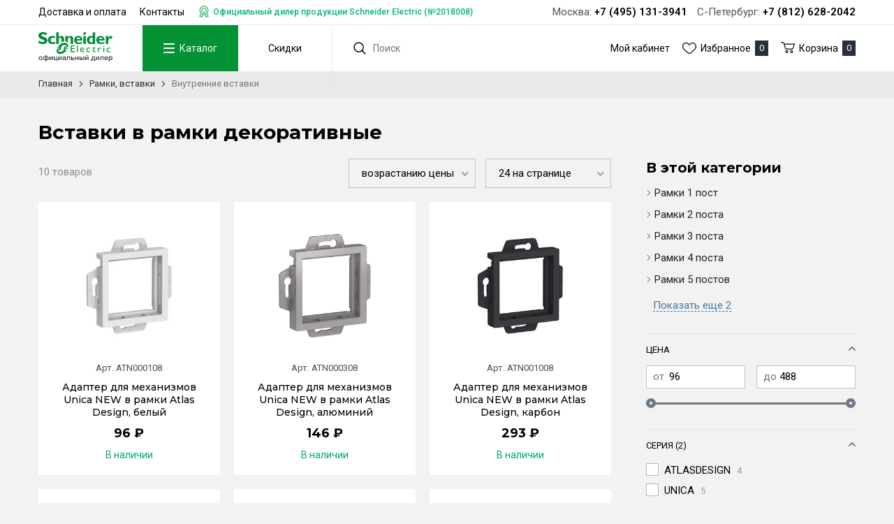

--- FILE ---
content_type: text/html; charset=UTF-8
request_url: https://schneider-russia.ru/ramki/vnutrennie-vstavki
body_size: 10450
content:
<!DOCTYPE html>
<html lang="ru">
<head>
    <meta charset="UTF-8">
    <title>Купить вставки в рамки декоративные Schneider (Шнайдер) в Санкт-Петербурге | Schneider электрика</title>
    <meta name="description" content="Большой ассортимент внутренних вставок «Schneider» по ценам от производителя с доставкой по СПб и всей России">
    <meta name="keywords" content="Внутренние вставки">
    <meta http-equiv="X-UA-Compatible" content="IE=edge">
    <meta name="viewport" content="width=device-width, initial-scale=1, minimum-scale=1, maximum-scale=1, user-scalable=0" />
    <base href="https://schneider-russia.ru/templates/businessimage/">
    <link href="https://fonts.googleapis.com/css?family=Montserrat:400,500,700" rel="stylesheet">
    <link href="https://fonts.googleapis.com/css?family=Roboto:400,600,700&amp;subset=cyrillic-ext" rel="stylesheet">
    <link rel="stylesheet" href="_css/reset.css">
    <link rel="stylesheet" type="text/css" href="_css/fonts/fonts.css" media="all" />
    <link rel="stylesheet" type="text/css" href="_css/nice-select.css" media="all" />
    <link rel="stylesheet" href="_css/owl.carousel.min.css">
    <link rel="stylesheet" href="_css/owl.theme.default.css">
    <link rel="stylesheet" href="_css/market.css?1591275925">
    <link rel="stylesheet" href="_css/style1.css?">
    <link rel="stylesheet" href="_css/adaptive.css?1597069478">
        <link rel="stylesheet" href="_css/test.css?1621499619">

    <link rel="shortcut icon" href="_img/favicon-se.png" type="image/x-icon">
    <script src='https://www.google.com/recaptcha/api.js'></script>
        <meta name='yandex-verification' content='13bc49966cd0e5c6' /><script>var recapkey = "6LdQi10UAAAAAPpz9kcjv-B5uaiXWEElJqVpyLIc"</script><link href='https://schneider-russia.ru/ramki/vnutrennie-vstavki' rel='canonical'></head>

<body  >
    <div class="all-wrap">
        
        <header>
            		<div class="top-phone phone-tablet"><p class="wrap"><span class="city-item"><span class="city-title">Москва:</span> <span>+7 (495) 131-3941</span></span>			<span class="city-item"><span class="city-title">С-Петербург:</span> <span>+7 (812) 628-2042</span></span></p></div>
			<div class="header-top">
				<div class="wrap clearfix">
					<ul class="top-menu">
						
<li class="top-menu-item">
	<a href="https://schneider-russia.ru/dostavka-i-oplata">Доставка и оплата</a>
	</li>
<li class="top-menu-item">
	<a href="https://schneider-russia.ru/contacts">Контакты</a>
	</li>
						<li class="top-menu-item"><p class="label-dealer">Официальный дилер продукции Schneider Electric (№2018008)</p></li>
					</ul>

					<p class="top-phone phone-desktop"><span class="city-item"><span class="city-title">Москва:</span> <span>+7 (495) 131-3941</span></span>						<span class="city-item"><span class="city-title">С-Петербург:</span> <span>+7 (812) 628-2042</span></span></p>
					</div>
				</div>
				<div class="wrap header-wrap">
					<div class="header-left">
													<a href="/" class="logo"><img src="_img/logo2.svg" alt="Интернет-магазин розеток и выключателей «Schneider электрика»"></a>
						
						<nav class="main-menu" data-menu-new>

							<ul>
								<li class="main-menu-item" >
									<button class="btn-menu" type="button" data-toggle-catalog>
										<span class="btn-menu-box">
											<span class="btn-menu-inner"></span>
										</span>
										<span>Каталог</span>
									</button>
								</li>
								<li class="main-menu-item">
																			<a href="/market/offers">Скидки</a>
																	</li>
							</ul>
							<div class="m-menu-outer" data-catalog>
								<div class="wrap">
									<ul class="m-menu">
										<li class="m-menu-item  has-submenu ">
    <a class="m-menu-link" href="" data-open-submenu><span class="m-menu-link-title title">Розетки и выключатели</span></a><div class="m-submenu-outer" data-submenu>
<ul class="m-submenu">
    <li data-go-back>Назад</li><li class="m-submenu-item  has-submenu">
    <a class="m-submenu-link" href="/rozetki" data-open-submenu>Розетки</a><ul class="m-submenu-2" data-submenu>
        <li data-go-back>Назад</li><li>
<a class="m-submenu-2-link" href="/rozetki/elektricheskie" >Электрические розетки</a></li><li>
<a class="m-submenu-2-link" href="/rozetki/elektricheskaya-rozetka-s-usb" >Электрическая розетка с USB</a></li><li>
<a class="m-submenu-2-link" href="/rozetki/kompyuternye" >Компьютерные розетки</a></li><li>
<a class="m-submenu-2-link" href="/rozetki/televizionnye" >Телевизионные розетки</a></li><li>
<a class="m-submenu-2-link" href="/rozetki/telefonnye" >Телефонные розетки</a></li><li>
<a class="m-submenu-2-link" href="/rozetki/vyvod-kabelya" >Вывод кабеля</a></li><li>
<a class="m-submenu-2-link" href="/rozetki/multimediynye" >Мультимедийные розетки</a></li><li>
<a class="m-submenu-2-link" href="/rozetki/audio-rozetki" >Аудио-розетки</a></li><li>
<a class="m-submenu-2-link" href="/rozetki/usb-rozetki" >USB розетки</a></li><li>
<a class="m-submenu-2-link" href="/rozetki/modulnye-rozetki" >Модульные розетки</a></li><li>
<a class="m-submenu-2-link" href="/rozetki/promyshlennye-rozetki-i-razemy" >Промышленные розетки и разъемы</a></li><li>
<a class="m-submenu-2-link" href="/rozetki/aksessuary" >Аксессуары</a></li></ul></li><li class="m-submenu-item  has-submenu">
    <a class="m-submenu-link" href="/vyklyuchateli" data-open-submenu>Выключатели</a><ul class="m-submenu-2" data-submenu>
        <li data-go-back>Назад</li><li>
<a class="m-submenu-2-link" href="/vyklyuchateli/klavishnye" >Клавишные выключатели</a></li><li>
<a class="m-submenu-2-link" href="/vyklyuchateli/svetoregulyatory-i-reostaty" >Светорегуляторы и реостаты</a></li><li>
<a class="m-submenu-2-link" href="/vyklyuchateli/jalyuziynye" >Жалюзийные выключатели</a></li><li>
<a class="m-submenu-2-link" href="/vyklyuchateli/knopochnye" >Выключатели самовозвратные</a></li><li>
<a class="m-submenu-2-link" href="/vyklyuchateli/povorotnye" >Поворотные выключатели</a></li><li>
<a class="m-submenu-2-link" href="/vyklyuchateli/datchiki-dvijeniya" >Датчики движения</a></li><li>
<a class="m-submenu-2-link" href="/vyklyuchateli/dvernye-zvonki" >Дверные звонки</a></li><li>
<a class="m-submenu-2-link" href="/vyklyuchateli/kartochnye" >Карточные выключатели</a></li><li>
<a class="m-submenu-2-link" href="/vyklyuchateli/viklyuchately-s-taymerom" >Выключатели с таймером</a></li><li>
<a class="m-submenu-2-link" href="/vyklyuchateli/sensornye-i-elektronnye" >Сенсорные и электронные</a></li><li>
<a class="m-submenu-2-link" href="/vyklyuchateli/moduli-podsvetki" >Модули подсветки</a></li><li>
<a class="m-submenu-2-link" href="/vyklyuchateli/vyklyuchateli-so-shnurom" >Выключатели со шнуром</a></li></ul></li><li class="m-submenu-item  has-submenu">
    <a class="m-submenu-link" href="/nakladki-klavishy-zaglushki" data-open-submenu>Накладки, клавиши, заглушки</a><ul class="m-submenu-2" data-submenu>
        <li data-go-back>Назад</li><li>
<a class="m-submenu-2-link" href="/nakladki-klavishy-zaglushki/klavishi-vyklyuchateley" >Клавиши выключателей</a></li><li>
<a class="m-submenu-2-link" href="/nakladki-klavishy-zaglushki/klavishi-jalyuziynyh-vyklyuchateley" >Клавиши жалюзийных выключателей</a></li><li>
<a class="m-submenu-2-link" href="/nakladki-klavishy-zaglushki/na-elektricheskie-rozetki" >На электрические розетки</a></li><li>
<a class="m-submenu-2-link" href="/nakladki-klavishy-zaglushki/na-televizionnye-rozetki" >На телевизионные розетки</a></li><li>
<a class="m-submenu-2-link" href="/nakladki-klavishy-zaglushki/na-informacionnye-rozetki" >На телефонные/компьютерные розетки</a></li><li>
<a class="m-submenu-2-link" href="/nakladki-klavishy-zaglushki/na-rozetki-usb" >На розетки USB</a></li><li>
<a class="m-submenu-2-link" href="/nakladki-klavishy-zaglushki/na-svetoregulyatory-i-reostaty" >На светорегуляторы и реостаты</a></li><li>
<a class="m-submenu-2-link" href="/nakladki-klavishy-zaglushki/na-termoregulyatory" >На терморегуляторы</a></li><li>
<a class="m-submenu-2-link" href="/nakladki-klavishy-zaglushki/na-vyvod-kabelya" >На вывод кабеля</a></li><li>
<a class="m-submenu-2-link" href="/nakladki-klavishy-zaglushki/na-kartochnye-vyklyuchateli" >На карточные выключатели</a></li><li>
<a class="m-submenu-2-link" href="/nakladki-klavishy-zaglushki/na-multimediynye-rozetki" >На мультимедийные розетки</a></li><li>
<a class="m-submenu-2-link" href="/nakladki-klavishy-zaglushki/na-povorotnye-vyklyuchateli-i-tumblery" >На поворотные выключатели и тумблеры</a></li><li>
<a class="m-submenu-2-link" href="/nakladki-klavishy-zaglushki/na-taymery" >На таймеры</a></li><li>
<a class="m-submenu-2-link" href="/nakladki-klavishy-zaglushki/zaglushki" >Заглушки</a></li><li>
<a class="m-submenu-2-link" href="/nakladki-klavishy-zaglushki/linzy-dlya-datchikov-dvijeniya" >Линзы для датчиков движения</a></li></ul></li><li class="m-submenu-item  has-submenu">
    <a class="m-submenu-link" href="/ramki" data-open-submenu>Рамки, вставки</a><ul class="m-submenu-2" data-submenu>
        <li data-go-back>Назад</li><li>
<a class="m-submenu-2-link" href="/ramki/ramki-1-post" >Рамки 1 пост</a></li><li>
<a class="m-submenu-2-link" href="/ramki/ramki-2-posta" >Рамки 2 поста</a></li><li>
<a class="m-submenu-2-link" href="/ramki/ramki-3-posta" >Рамки 3 поста</a></li><li>
<a class="m-submenu-2-link" href="/ramki/ramki-4-posta" >Рамки 4 поста</a></li><li>
<a class="m-submenu-2-link" href="/ramki/ramki-5-postov" >Рамки 5 постов</a></li><li>
<a class="m-submenu-2-link" href="/ramki/modulnye" >Модульные</a></li><li>
<a class="m-submenu-2-link" href="/ramki/vnutrennie-vstavki" >Внутренние вставки</a></li></ul></li><li class="m-submenu-item ">
    <a class="m-submenu-link" href="/supporty" >Суппорты</a></li></ul>
</div></li><li class="m-menu-item  has-submenu ">
    <a class="m-menu-link" href="" data-open-submenu><span class="m-menu-link-title title">Лючки и коробки</span></a><div class="m-submenu-outer" data-submenu>
<ul class="m-submenu">
    <li data-go-back>Назад</li><li class="m-submenu-item  has-submenu">
    <a class="m-submenu-link" href="/lyuchki" data-open-submenu>Лючки встраиваемые</a><ul class="m-submenu-2" data-submenu>
        <li data-go-back>Назад</li><li>
<a class="m-submenu-2-link" href="/lyuchki/lyuchki" >Лючки</a></li><li>
<a class="m-submenu-2-link" href="/lyuchki/komplektuyushchie" >Комплектующие</a></li></ul></li><li class="m-submenu-item ">
    <a class="m-submenu-link" href="/korobki-podemnye" >Коробки подъемные</a></li></ul>
</div></li><li class="m-menu-item  has-submenu ">
    <a class="m-menu-link" href="" data-open-submenu><span class="m-menu-link-title title">Умный дом</span></a><div class="m-submenu-outer" data-submenu>
<ul class="m-submenu">
    <li data-go-back>Назад</li><li class="m-submenu-item  has-submenu">
    <a class="m-submenu-link" href="/umniy-dom" data-open-submenu>Умный дом</a><ul class="m-submenu-2" data-submenu>
        <li data-go-back>Назад</li><li>
<a class="m-submenu-2-link" href="/umniy-dom/nastennye-ustroystva-upravleniya-datchiki" >Настенные устройства управления, датчики</a></li><li>
<a class="m-submenu-2-link" href="/umniy-dom/elektronnye-sensornye" >Электронные и сенсорные выключатели</a></li></ul></li></ul>
</div></li><li class="m-menu-item  has-submenu ">
    <a class="m-menu-link" href="" data-open-submenu><span class="m-menu-link-title title">Автоматика и шкафы</span></a><div class="m-submenu-outer" data-submenu>
<ul class="m-submenu">
    <li data-go-back>Назад</li><li class="m-submenu-item ">
    <a class="m-submenu-link" href="/modulnye-avtomaticheskie-vyklyuchateli" >Модульные автоматические выключатели</a></li><li class="m-submenu-item ">
    <a class="m-submenu-link" href="/ustroystva-zashchitnogo-otklyucheniya" >Устройства защитного отключения (УЗО)</a></li><li class="m-submenu-item ">
    <a class="m-submenu-link" href="/differencialnye-avtomaticheskie-vyklyuchateli" >Дифференциальные автоматические выключатели (ДИФ)</a></li><li class="m-submenu-item ">
    <a class="m-submenu-link" href="/ogranichiteli-perenapryajeniya" >Ограничители перенапряжения (УЗИП)</a></li><li class="m-submenu-item  has-submenu">
    <a class="m-submenu-link" href="/shkafy" data-open-submenu>Шкафы</a><ul class="m-submenu-2" data-submenu>
        <li data-go-back>Назад</li><li>
<a class="m-submenu-2-link" href="/shkafy/vstraivaemye" >Встраиваемые</a></li><li>
<a class="m-submenu-2-link" href="/shkafy/navesnye" >Навесные</a></li></ul></li><li class="m-submenu-item  has-submenu">
    <a class="m-submenu-link" href="/rele-vremeni" data-open-submenu>Реле времени</a><ul class="m-submenu-2" data-submenu>
        <li data-go-back>Назад</li><li>
<a class="m-submenu-2-link" href="/rele-vremeni/elektronnye" >Электронные</a></li><li>
<a class="m-submenu-2-link" href="/rele-vremeni/analogovye" >Аналоговые</a></li><li>
<a class="m-submenu-2-link" href="/rele-vremeni/impulsnye" >Импульсные</a></li></ul></li><li class="m-submenu-item ">
    <a class="m-submenu-link" href="/dopolnitelnoe-modulnoe-oborudovanie" >Дополнительное модульное оборудование</a></li><li class="m-submenu-item ">
    <a class="m-submenu-link" href="/aksessuary-dlya-modulnogo-oborudovaniya" >Аксессуары для модульного оборудования</a></li></ul>
</div></li><li class="m-menu-item  has-submenu ">
    <a class="m-menu-link" href="" data-open-submenu><span class="m-menu-link-title title">Силовая установка</span></a><div class="m-submenu-outer" data-submenu>
<ul class="m-submenu">
    <li data-go-back>Назад</li><li class="m-submenu-item  has-submenu">
    <a class="m-submenu-link" href="/kompensaciya-reaktivnoy-moshchnosti" data-open-submenu>Компенсация реактивной мощности</a><ul class="m-submenu-2" data-submenu>
        <li data-go-back>Назад</li><li>
<a class="m-submenu-2-link" href="/kompensaciya-reaktivnoy-moshchnosti/kondensatory" >Конденсаторы</a></li></ul></li><li class="m-submenu-item  has-submenu">
    <a class="m-submenu-link" href="/rubilniki" data-open-submenu>Рубильники</a><ul class="m-submenu-2" data-submenu>
        <li data-go-back>Назад</li><li>
<a class="m-submenu-2-link" href="/rubilniki/rubilniki" >Рубильники</a></li><li>
<a class="m-submenu-2-link" href="/rubilniki/reversivnye" >Реверсивные</a></li><li>
<a class="m-submenu-2-link" href="/rubilniki/s-predohranitelyami" >С предохранителями</a></li><li>
<a class="m-submenu-2-link" href="/rubilniki/aksessuary-dlya-rubilnikov" >Аксессуары для рубильников</a></li></ul></li><li class="m-submenu-item  has-submenu">
    <a class="m-submenu-link" href="/shchity" data-open-submenu>Щиты</a><ul class="m-submenu-2" data-submenu>
        <li data-go-back>Назад</li><li>
<a class="m-submenu-2-link" href="/shchity/navesnye" >Навесные</a></li></ul></li><li class="m-submenu-item ">
    <a class="m-submenu-link" href="/schetchiki-elektroenergii" >Счетчики электроэнергии</a></li><li class="m-submenu-item ">
    <a class="m-submenu-link" href="/transformatory-toka" >Трансформаторы тока</a></li><li class="m-submenu-item  has-submenu">
    <a class="m-submenu-link" href="/puskoreguliruyushchaya-apparatura" data-open-submenu>Пусковая аппаратура</a><ul class="m-submenu-2" data-submenu>
        <li data-go-back>Назад</li><li>
<a class="m-submenu-2-link" href="/puskoreguliruyushchaya-apparatura/modulnye-kontaktory" >Модульные контакторы</a></li><li>
<a class="m-submenu-2-link" href="/puskoreguliruyushchaya-apparatura/kontaktory" >Контакторы</a></li><li>
<a class="m-submenu-2-link" href="/puskoreguliruyushchaya-apparatura/rele-dlya-kontaktorov" >Реле для контакторов</a></li><li>
<a class="m-submenu-2-link" href="/puskoreguliruyushchaya-apparatura/puskateli" >Пускатели</a></li><li>
<a class="m-submenu-2-link" href="/puskoreguliruyushchaya-apparatura/elektronnye-rele" >Электронные реле</a></li><li>
<a class="m-submenu-2-link" href="/puskoreguliruyushchaya-apparatura/datchiki" >Датчики</a></li><li>
<a class="m-submenu-2-link" href="/puskoreguliruyushchaya-apparatura/aksessuary" >Аксессуары</a></li></ul></li><li class="m-submenu-item  has-submenu">
    <a class="m-submenu-link" href="/svetosignalnaya-apparatura" data-open-submenu>Светосигнальная аппаратура</a><ul class="m-submenu-2" data-submenu>
        <li data-go-back>Назад</li><li>
<a class="m-submenu-2-link" href="/svetosignalnaya-apparatura/vyklyuchateli-knopochnye" >Выключатели кнопочные</a></li><li>
<a class="m-submenu-2-link" href="/svetosignalnaya-apparatura/djoystiki" >Джойстики</a></li><li>
<a class="m-submenu-2-link" href="/svetosignalnaya-apparatura/lampy-kommutacionnye" >Лампы коммутационные</a></li><li>
<a class="m-submenu-2-link" href="/svetosignalnaya-apparatura/pereklyuchateli" >Переключатели</a></li><li>
<a class="m-submenu-2-link" href="/svetosignalnaya-apparatura/posty-knopochnye" >Посты кнопочные</a></li><li>
<a class="m-submenu-2-link" href="/svetosignalnaya-apparatura/signalnye-mayaki" >Сигнальные маяки</a></li></ul></li><li class="m-submenu-item  has-submenu">
    <a class="m-submenu-link" href="/predohraniteli" data-open-submenu>Предохранители</a><ul class="m-submenu-2" data-submenu>
        <li data-go-back>Назад</li><li>
<a class="m-submenu-2-link" href="/predohraniteli/nojevye" >Ножевые</a></li><li>
<a class="m-submenu-2-link" href="/predohraniteli/cilindricheskie" >Цилиндрические</a></li></ul></li><li class="m-submenu-item  has-submenu">
    <a class="m-submenu-link" href="/avtomaticheskie-vyklyuchateli" data-open-submenu>Автоматические выключатели</a><ul class="m-submenu-2" data-submenu>
        <li data-go-back>Назад</li><li>
<a class="m-submenu-2-link" href="/avtomaticheskie-vyklyuchateli/avtomaticheskie-vyklyuchateli-dlya-zashchity-dvigateley" >Для защиты двигателей</a></li><li>
<a class="m-submenu-2-link" href="/avtomaticheskie-vyklyuchateli/dlya-zashchity-elektrodvigateley" >Для защиты электродвигателей</a></li><li>
<a class="m-submenu-2-link" href="/avtomaticheskie-vyklyuchateli/dlya-zashchity-raspredelitelnyh-setey" >Для защиты распределительных сетей</a></li><li>
<a class="m-submenu-2-link" href="/avtomaticheskie-vyklyuchateli/vozdushnye-avtomaticheskie-vyklyuchateli" >Воздушные автоматические выключатели</a></li><li>
<a class="m-submenu-2-link" href="/avtomaticheskie-vyklyuchateli/vyklyuchateli-razediniteli" >Выключатели-разъединители</a></li><li>
<a class="m-submenu-2-link" href="/avtomaticheskie-vyklyuchateli/aksessuary-dlya-avtomaticheskih-vozdushnyh-vyklyuchateley" >Аксессуары для автоматических воздушных выключателей</a></li><li>
<a class="m-submenu-2-link" href="/avtomaticheskie-vyklyuchateli/aksessuary-dlya-avtomaticheskih-vyklyuchateley-v-litom-korpuse" >Аксессуары для автоматических выключателей в литом корпусе</a></li></ul></li></ul>
</div></li><li class="m-menu-item  has-submenu ">
    <a class="m-menu-link" href="" data-open-submenu><span class="m-menu-link-title title">Теплый пол</span></a><div class="m-submenu-outer" data-submenu>
<ul class="m-submenu">
    <li data-go-back>Назад</li><li class="m-submenu-item  has-submenu">
    <a class="m-submenu-link" href="/teplyy-pol" data-open-submenu>Теплый пол</a><ul class="m-submenu-2" data-submenu>
        <li data-go-back>Назад</li><li>
<a class="m-submenu-2-link" href="/teplyy-pol/termoregulyatory" >Терморегуляторы</a></li></ul></li></ul>
</div></li>									</ul>
								</div>
							</div>
						</nav>

												<form class="search" method="GET" action="/market/search">
	<input class="input-search" type="text" name="text" autocomplete="off" data-searchinput value="" placeholder="Поиск" />
	<input type="submit" value="" class="search-submit">
	<div class="search-res" data-searchresult></div></form>					</div>
					<div class="header-right">
						<ul class="site-menu">
							<li class="site-menu-item"><a href="/market/account">Мой кабинет</a></li>
							<li class="site-menu-item"><a class="e-icon-fav"><span>Избранное</span><span class="counter" data-wishlist-count>0</span></a></li>
						</ul>
						<button class="cart-block e-icon-cart" data-cart-bnt><span>Корзина</span><span class="counter" data-cart-count>0</span></button>
					</div>
				</div>
			        </header>
        
        	<div class="breadcrumbs">
		<div class="wrap">
			<ul itemscope itemtype="http://schema.org/BreadcrumbList">
				<li itemprop="itemListElement" itemscope itemtype="http://schema.org/ListItem">
					<a itemprop="item" href="https://schneider-russia.ru/">
						<span itemprop="name">Главная</span>
					</a>
					<span class="bc-arrow"></span>
				</li>
				
															<li itemprop="itemListElement" itemscope itemtype="http://schema.org/ListItem">
							<a itemprop="item" href="https://schneider-russia.ru/ramki">
								<span itemprop="name">Рамки, вставки</span>
							</a>
							<span class="bc-arrow"></span>
						</li>
													<li itemprop="itemListElement" itemscope itemtype="http://schema.org/ListItem">
					<span itemprop="item"><span itemprop="name">Внутренние вставки</span></span>
				</li>
			</ul>
		</div>
	</div>
        <div class="wrap">
	<h1>Вставки в рамки декоративные</h1>

	<div class="layout-wrap clearfix">
		<div class="sidebar">
										<p class="h3">В этой категории</p>
								<ul class="subcats">
											<li><a class="subcat-item" href="https://schneider-russia.ru/ramki/ramki-1-post">Рамки 1 пост</a></li>
											<li><a class="subcat-item" href="https://schneider-russia.ru/ramki/ramki-2-posta">Рамки 2 поста</a></li>
											<li><a class="subcat-item" href="https://schneider-russia.ru/ramki/ramki-3-posta">Рамки 3 поста</a></li>
											<li><a class="subcat-item" href="https://schneider-russia.ru/ramki/ramki-4-posta">Рамки 4 поста</a></li>
											<li><a class="subcat-item" href="https://schneider-russia.ru/ramki/ramki-5-postov">Рамки 5 постов</a></li>
									</ul>
														<ul data-hiddencats class="subcats">
													<li><a class="subcat-item" href="https://schneider-russia.ru/ramki/modulnye">Модульные</a></li>
													<li><a class="subcat-item active" href="https://schneider-russia.ru/ramki/vnutrennie-vstavki">Внутренние вставки</a></li>
											</ul>
					<button class="btn-more" data-showmore><span>Показать еще 2</span></button>
										<div class="filter" data-mainfilter="45" data-type="market">
		<div class="mainfilter-inner">
		<!-- range (price etc.) -->
								<div class="filter-item">
				<div class="filter-header ">
					Цена
				</div>
								<div class="filter-inner">
					<div class="filter-range-row" data-filter="price" data-type="slider">
						<div>
							<label for="range-min">от</label>
							<input data-val="price" data-default="96" data-cur="" class="filter-range-control leftLabel" placeholder="96" type="text" value="" id="range-min" />
						</div>
						<div>
							<label for="range-max">до</label>
							<input data-val="price_max" data-default="488" data-cur="" class="filter-range-control rightLabel" placeholder="488" type="text" value="" id="range-max" />
						</div>
					</div>
					<div class="nstSlider"
					data-range_min="96"
					data-range_max="488"
					data-cur_min="96"
					data-cur_max="488"
					>
					<div class="bar bar-price"></div>
					<div class="leftGrip lg-price"></div>
					<div class="rightGrip rg-price"></div>
				</div>
			</div>
		</div>
			<div data-filter-properties data-url="https://schneider-russia.ru/ramki/vnutrennie-vstavki"><center><img src="_img/load_ring.svg" /></center></div>
	<div class="filter-buttons">
		<a href="https://schneider-russia.ru/ramki/vnutrennie-vstavki" data-filter-submit="https://schneider-russia.ru/ramki/vnutrennie-vstavki/" class="btn-primary">Применить</a>
			</div>

	<!--<a href="https://schneider-russia.ru/templates/businessimage/#" class="float_link" data-floatlink>применить</a>-->
</div>
</div>		</div>
		<div class="content content-side">
									
			
				<div class="category-toolbar clearfix">
					<p class="category-count">10 товаров</p>
					<form class="category-options" method="get" action="/ramki/vnutrennie-vstavki">
	<select name="order" onchange="this.form.submit()">
					<option  value="price">возрастанию цены</option>
					<option  value="price_desc">убыванию цены</option>
					<option  value="name">алфавиту</option>
					<option  value="viewed">популярным</option>
					<option  value="viewed-price">популярным и цене</option>
			</select>
	<select name="onpage" onchange="this.form.submit()">
					<option  value="24">24 на странице</option>
					<option  value="48">48 на странице</option>
					<option  value="96">96 на странице</option>
			</select>
</form>				</div>

								
				<!-- filter result -->
				
				<!-- products list -->
				<ul class="grid grid-gap grid-products">
											<li class="grid-item">
	<a href="https://schneider-russia.ru/ramki/vnutrennie-vstavki/adapter-schneider-electric-atlasdesign-ip20" class="category-item">
							<span class="category-item-img"><img src="/uploads/market/product/medium/158975175720lp43v424.jpg" alt="Адаптер для механизмов Unica NEW в рамки Atlas Design, белый" /></span>
				<span class="category-item-desc">
			<span class="category-item-top">
				<span class="prod-sku">Арт. ATN000108</span>				<span class="category-item-title">Адаптер для механизмов Unica NEW в рамки Atlas Design, белый</span>
			</span>
			<span class="category-item-bottom">
				<span class="category-item-price">
											96&nbsp;&#8381;
									</span>
				<span class="category-item-status"><span class="in-stock">В наличии</span></span>
			</span>
		</span>
			</a>
			<div class="category-item-buttons">
			<button class="btn-add-fav " data-wishlist="219569" onclick="addwishlist(219569, this); return false"></button>
							<button class="btn-primary e-icon-cart-w btn-add-cart" data-id="219569" onclick="addtovbcart(219569, this); return false;" ></button>
					</div>
	</li>

											<li class="grid-item">
	<a href="https://schneider-russia.ru/ramki/vnutrennie-vstavki/adapter-dlya-mehanizmov-unica-v-ramki-atlas-design-alyuminiy" class="category-item">
							<span class="category-item-img"><img src="/uploads/market/product/medium/1582275216.jpeg" alt="Адаптер для механизмов Unica NEW в рамки Atlas Design, алюминий" /></span>
				<span class="category-item-desc">
			<span class="category-item-top">
				<span class="prod-sku">Арт. ATN000308</span>				<span class="category-item-title">Адаптер для механизмов Unica NEW в рамки Atlas Design, алюминий</span>
			</span>
			<span class="category-item-bottom">
				<span class="category-item-price">
											146&nbsp;&#8381;
									</span>
				<span class="category-item-status"><span class="in-stock">В наличии</span></span>
			</span>
		</span>
			</a>
			<div class="category-item-buttons">
			<button class="btn-add-fav " data-wishlist="213242" onclick="addwishlist(213242, this); return false"></button>
							<button class="btn-primary e-icon-cart-w btn-add-cart" data-id="213242" onclick="addtovbcart(213242, this); return false;" ></button>
					</div>
	</li>

											<li class="grid-item">
	<a href="https://schneider-russia.ru/ramki/vnutrennie-vstavki/atlasdesign-adapter-45h45-mm-karbon" class="category-item">
							<span class="category-item-img"><img src="/uploads/market/product/medium/1585900805.jpg" alt="Адаптер для механизмов Unica NEW в рамки Atlas Design, карбон" /></span>
				<span class="category-item-desc">
			<span class="category-item-top">
				<span class="prod-sku">Арт. ATN001008</span>				<span class="category-item-title">Адаптер для механизмов Unica NEW в рамки Atlas Design, карбон</span>
			</span>
			<span class="category-item-bottom">
				<span class="category-item-price">
											293&nbsp;&#8381;
									</span>
				<span class="category-item-status"><span class="in-stock">В наличии</span></span>
			</span>
		</span>
			</a>
			<div class="category-item-buttons">
			<button class="btn-add-fav " data-wishlist="215658" onclick="addwishlist(215658, this); return false"></button>
							<button class="btn-primary e-icon-cart-w btn-add-cart" data-id="215658" onclick="addtovbcart(215658, this); return false;" ></button>
					</div>
	</li>

											<li class="grid-item">
	<a href="https://schneider-russia.ru/ramki/vnutrennie-vstavki/adapter-schneider-electric-atlasdesign-ip20-2" class="category-item">
							<span class="category-item-img"><img src="/uploads/market/product/medium/158975175844bz4970r4.jpg" alt="Адаптер для механизмов Unica NEW в рамки Atlas Design, бежевый" /></span>
				<span class="category-item-desc">
			<span class="category-item-top">
				<span class="prod-sku">Арт. ATN000208</span>				<span class="category-item-title">Адаптер для механизмов Unica NEW в рамки Atlas Design, бежевый</span>
			</span>
			<span class="category-item-bottom">
				<span class="category-item-price">
											96&nbsp;&#8381;
									</span>
				<span class="category-item-status"><span class="no-stock">Нет в наличии</span></span>
			</span>
		</span>
			</a>
			<div class="category-item-buttons">
			<button class="btn-add-fav " data-wishlist="219570" onclick="addwishlist(219570, this); return false"></button>
					</div>
	</li>

											<li class="grid-item">
	<a href="https://schneider-russia.ru/ramki/vnutrennie-vstavki/vstavka-dekorativnaya-schneider-electric-unica-kremovyy" class="category-item">
							<span class="category-item-img"><img src="/uploads/market/product/medium/154984668232e6w081d7.jpg" alt="Вставка декоративная Schneider Electric UNICA, кремовый" /></span>
				<span class="category-item-desc">
			<span class="category-item-top">
				<span class="prod-sku">Арт. MGU4.000.59</span>				<span class="category-item-title">Вставка декоративная Schneider Electric UNICA, кремовый</span>
			</span>
			<span class="category-item-bottom">
				<span class="category-item-price">
											198&nbsp;&#8381;
									</span>
				<span class="category-item-status"><span class="no-stock">Нет в наличии</span></span>
			</span>
		</span>
			</a>
			<div class="category-item-buttons">
			<button class="btn-add-fav " data-wishlist="11589" onclick="addwishlist(11589, this); return false"></button>
					</div>
	</li>

											<li class="grid-item">
	<a href="https://schneider-russia.ru/ramki/vnutrennie-vstavki/vstavka-dekorativnaya-schneider-electric-unica-bronza" class="category-item">
							<span class="category-item-img"><img src="/uploads/market/product/medium/154984565622541mnd47.jpg" alt="Вставка декоративная Schneider Electric UNICA, бронза" /></span>
				<span class="category-item-desc">
			<span class="category-item-top">
				<span class="prod-sku">Арт. MGU4.000.13</span>				<span class="category-item-title">Вставка декоративная Schneider Electric UNICA, бронза</span>
			</span>
			<span class="category-item-bottom">
				<span class="category-item-price">
											442&nbsp;&#8381;
									</span>
				<span class="category-item-status"><span class="no-stock">Нет в наличии</span></span>
			</span>
		</span>
			</a>
			<div class="category-item-buttons">
			<button class="btn-add-fav " data-wishlist="11586" onclick="addwishlist(11586, this); return false"></button>
					</div>
	</li>

											<li class="grid-item">
	<a href="https://schneider-russia.ru/ramki/vnutrennie-vstavki/unica-dekorativnyy-element-cvet---goluboy-led" class="category-item">
							<span class="category-item-img"><img src="/uploads/market/product/medium/1548233564.jpeg" alt="UNICA Декоративный элемент, цвет - голубой лед" /></span>
				<span class="category-item-desc">
			<span class="category-item-top">
				<span class="prod-sku">Арт. MGU4.000.54</span>				<span class="category-item-title">UNICA Декоративный элемент, цвет - голубой лед</span>
			</span>
			<span class="category-item-bottom">
				<span class="category-item-price">
											442&nbsp;&#8381;
									</span>
				<span class="category-item-status"><span class="no-stock">Нет в наличии</span></span>
			</span>
		</span>
			</a>
			<div class="category-item-buttons">
			<button class="btn-add-fav " data-wishlist="106665" onclick="addwishlist(106665, this); return false"></button>
					</div>
	</li>

											<li class="grid-item">
	<a href="https://schneider-russia.ru/ramki/vnutrennie-vstavki/vstavka-dekorativnaya-schneider-electric-unica-serebristyy" class="category-item">
							<span class="category-item-img"><img src="/uploads/market/product/medium/154984565657252ad82g.jpg" alt="Вставка декоративная Schneider Electric UNICA, серебристый" /></span>
				<span class="category-item-desc">
			<span class="category-item-top">
				<span class="prod-sku">Арт. MGU4.000.60</span>				<span class="category-item-title">Вставка декоративная Schneider Electric UNICA, серебристый</span>
			</span>
			<span class="category-item-bottom">
				<span class="category-item-price">
											475&nbsp;&#8381;
									</span>
				<span class="category-item-status"><span class="no-stock">Нет в наличии</span></span>
			</span>
		</span>
			</a>
			<div class="category-item-buttons">
			<button class="btn-add-fav " data-wishlist="11587" onclick="addwishlist(11587, this); return false"></button>
					</div>
	</li>

											<li class="grid-item">
	<a href="https://schneider-russia.ru/ramki/vnutrennie-vstavki/vstavka-dekorativnaya-schneider-electric-unica-terrakota" class="category-item">
							<span class="category-item-img"><img src="/uploads/market/product/medium/1549845656786q16p3d0.jpg" alt="Вставка декоративная Schneider Electric UNICA, терракота" /></span>
				<span class="category-item-desc">
			<span class="category-item-top">
				<span class="prod-sku">Арт. MGU4.000.51</span>				<span class="category-item-title">Вставка декоративная Schneider Electric UNICA, терракота</span>
			</span>
			<span class="category-item-bottom">
				<span class="category-item-price">
											475&nbsp;&#8381;
									</span>
				<span class="category-item-status"><span class="no-stock">Нет в наличии</span></span>
			</span>
		</span>
			</a>
			<div class="category-item-buttons">
			<button class="btn-add-fav " data-wishlist="11588" onclick="addwishlist(11588, this); return false"></button>
					</div>
	</li>

											<li class="grid-item">
	<a href="https://schneider-russia.ru/ramki/vnutrennie-vstavki/vstavka-dekorativnaya-schneider-electric-unica-indigo" class="category-item">
							<span class="category-item-img"><img src="/uploads/market/product/medium/1569830273.jpeg" alt="Вставка декоративная Schneider Electric UNICA, индиго" /></span>
				<span class="category-item-desc">
			<span class="category-item-top">
				<span class="prod-sku">Арт. MGU4.000.42</span>				<span class="category-item-title">Вставка декоративная Schneider Electric UNICA, индиго</span>
			</span>
			<span class="category-item-bottom">
				<span class="category-item-price">
											488&nbsp;&#8381;
									</span>
				<span class="category-item-status"><span class="no-stock">Нет в наличии</span></span>
			</span>
		</span>
			</a>
			<div class="category-item-buttons">
			<button class="btn-add-fav " data-wishlist="197843" onclick="addwishlist(197843, this); return false"></button>
					</div>
	</li>

									</ul>
									<p>Показано <span>10 товаров</span> из 10</p>
												
					</div>
	</div>
</div>
            </div>
    <footer>
        <div class="wrap">
	<div class="footer-table">
		<div class="footer-col">
			<p class="footer-header">Интернет-магазин розеток и выключателей «Schneider электрика»</p>
							<div class="footer-contact">
					<p>Москва</p>
					<p>ПВЗ: ул. 7-я Текстильщиков, д. 18/15</p>
					<p>Тел.: +7 (495) 131-3941</p>
				</div>

				<div class="footer-contact">
					<p>Санкт-Петербург</p>
					<p>Офис: ул. Решетникова, 15</p>
					<p>Тел.: +7 (812) 628-2042</p>
					<p>Часы работы: Пн–Пт с 10:00 до 18:00</p>
				</div>
										<p><a href="mailto:info@schneider-russia.ru">info@schneider-russia.ru</a></p>
					</div>
				<div class="footer-col">
			<p class="footer-header">Разделы сайта</p>
			<ul>
								<li><a href="/oplata-bankovskoi-kartoi">Правила оплаты банковской картой</a></li>
				<li><a href="/vozvrat-i-obmen-tovara">Возврат и обмен товара</a></li>
				<li><a href="/novosti-kompanii">Новости компании</a></li>
				<li><a href="/o-brende">О бренде</a></li>
				<li><a href="/politika-konfidentsialnosti">Политика конфиденциальности</a></li>
				<li><a href="/soglasie-na-obrabotku-personalnyh-dannyh">Согласие на обработку персональных данных</a></li>
				
<li class="top-menu-item">
	<a href="https://schneider-russia.ru/dostavka-i-oplata">Доставка и оплата</a>
	</li>
<li class="top-menu-item">
	<a href="https://schneider-russia.ru/contacts">Контакты</a>
	</li>
			</ul>
		</div>
		<div class="footer-col">
			<p class="footer-header">Пользователь</p>
			<ul>
				<li><a href="/market/account">Личный кабинет</a></li>
				<li><a href="/market/wishlist">Избранное</a></li>
			</ul>
		</div>
		<div class="footer-col">
			<p class="footer-header">Принимаем к оплате</p>
			<img class="payment-methods" src="_img/payment-bw.png" alt="Способы оплаты: VISA, Mastercard, Maestro, Мир">
		</div>
			</div>
	<div class="footer-copy clearfix">
		<p>&copy;2026 Интернет-магазин розеток и выключателей «Schneider электрика»</p>
		<noindex><a rel="nofollow" href="https://evernet.pro/uslugi/sozdanie-saita" class="e-link" target="_blank">Сделано<br/>в Evernet</a></noindex>
	</div>

	<div itemscope itemtype="http://schema.org/Organization">
		<meta itemprop="name" content="Интернет-магазин розеток и выключателей «Schneider электрика»">
		<img style="display:none" itemprop="logo" src="https://schneider-russia.ru/templates/businessimage/_img/logo.svg" alt="" />
		<a itemprop="url" style="display: none;" href="https://schneider-russia.ru/" ></a>
		<div itemprop="address" itemscope="" itemtype="http://schema.org/PostalAddress">
			<meta itemprop="streetAddress" content="ул. Решетникова, 15">
			<meta itemprop="postalCode" content="">
			<meta itemprop="addressLocality" content="">
			<meta itemprop="addressCountry" content="Россия">
			<meta itemprop="telephone" content="+7 (812) 628-2042">
		</div>
	</div>
</div>    </footer>
    	<div class="vc_cart vc_right_side">
		<div class="vc_header">Корзина (<i data-cart-count>0</i><span class="close"></span>)</div>
		<div class="vc_body">
	<p class="vc_body_header">Корзина</p>
	<div class="scrollable">
		<table>
			<tbody>
			</tbody>
		</table>
	</div>
			<p class="btn-default">Закрыть</p>
					<a data-checkout style="display:inline-block" href="/market/checkout" class="btn btn-primary">Оформить заказ</a>
				
		<p style="margin-top:15px" class="msg msg-error warn notice">Сумма заказа от 1000 руб.</p>
</div>		<div class="vc_form" style="display: none;">
			<form onsubmit="vc_order(this); return false;" method="POST" class="js-form-address">
				<div class="order-first">
	<span class="btn btn-primary oldbuyed" data-recaptcha="recaptcha-login" data-target="login">Я уже покупал здесь</span>	<div class="person-type">
		<div class="radio-group" >
			<input type="radio" name="user_type" checked value="1" id="fiz"><label for="fiz"><span>Физ. лицо</span></label>
		</div>
		<div class="radio-group" >
			<input type="radio" name="user_type"  value="2" id="ur"><label for="ur"><span>Юр. лицо</span></label>
		</div>
	</div>
</div>

<div class="user-data">
	<div class="user-data-main">
		<p class="h3">Данные получателя</p>
																				<input class="textbox" type="text" name="surname" data-placeholder="Фамилия" data-required="1" value="" placeholder="Фамилия *" required />
																											<input class="textbox" type="text" name="name" data-placeholder="Имя" data-required="1" value="" placeholder="Имя *" required />
																																		<input class="textbox" type="text" name="phone" data-placeholder="Телефон" data-required="1" value="" placeholder="Телефон *" required />
																											<input class="textbox" type="text" name="email" data-placeholder="E-mail" data-required="1" value="" placeholder="E-mail *" required />
																																																		<input class="textbox" type="text" name="city" data-placeholder="Город" data-required="1" value="" placeholder="Город *" required />
																																																			<textarea data-rek class="textbox" style="display:none" name="rek" placeholder="Реквизиты компании" rows="3"></textarea>
	</div>

	<div data-toggle-address class="user-data-address">
		<p class="h3">Адрес доставки</p>
																																																								<input class="textbox" type="text" name="postal" data-placeholder="Индекс" data-required="0" value="" placeholder="Индекс"  />
																																					<input class="textbox" type="text" name="street" data-placeholder="Улица" data-required="0" value="" placeholder="Улица"  />
																<input class="textbox" type="text" name="building" data-placeholder="Дом" data-required="0" value="" placeholder="Дом"  />
																<input class="textbox" type="text" name="flat" data-placeholder="Квартира" data-required="0" value="" placeholder="Квартира"  />
										</div>
</div>

<p class="no-delivery msg msg-info" style="display:none">Менеджер подберет для вас оптимальный способ доставки после обработки заказа</p>
<div class="del-pay-box">
			<div class="cart-del-pay" data-delbox>
			<p class="cart-list-toggle h3">Способ доставки</p>
			<div class="cart-list">
									<div class="radio-group" data-city='2' data-active-from="0" data-active-to="" data-weight-from="0" data-weight-till="">
						<input  data-price="0"  data-free="0" onchange="adddelprice(0, 0); view_payment(2); check_fields('', this); return false;" type="radio" name="delivery_id" id="delid2" value="2" /><label for="delid2">Самовывоз</label>
												<p class="help-info">Только в СПб</p>					</div>
									<div class="radio-group" data-city='3' data-active-from="0" data-active-to="" data-weight-from="0" data-weight-till="">
						<input  data-price="0"  data-free="20000" onchange="adddelprice(0, 20000); view_payment(3); check_fields('', this); return false;" type="radio" name="delivery_id" id="delid3" value="3" /><label for="delid3">Пункт выдачи</label>
						<p class="help-info">бесплатно от 20000&nbsp;&#8381;</p>						<p class="help-info">предоплата 100%</p>					</div>
									<div class="radio-group" data-city='4' data-active-from="0" data-active-to="" data-weight-from="0" data-weight-till="">
						<input  data-price="0"  data-free="20000" onchange="adddelprice(0, 20000); view_payment(4); check_fields('street,building,flat', this); return false;" type="radio" name="delivery_id" id="delid4" value="4" /><label for="delid4">Курьером</label>
						<p class="help-info">бесплатно от 20000&nbsp;&#8381;</p>											</div>
									<div class="radio-group" data-city='5' data-active-from="0" data-active-to="" data-weight-from="0" data-weight-till="">
						<input  data-price="0"  data-free="0" onchange="adddelprice(0, 0); view_payment(5); check_fields('', this); return false;" type="radio" name="delivery_id" id="delid5" value="5" /><label for="delid5">Транспортной компанией</label>
												<p class="help-info">по тарифам ТК</p>					</div>
							</div>
		</div>
	
	<input type="text" class="bxb_pvz hidden" placeholder="необходимо выбрать пункт ПВЗ на карте" name="boxberry"  /><span class="close_edit"></span>
			<div class="cart-del-pay">
			<p class="cart-list-toggle h3">Способ оплаты</p>
			<div class="cart-list" data-payment-variants>
				Выберите способ доставки
			</div>
		</div><br/>
	</div>

<p class="loader del-pay-loader"><img src="_img/loader.svg"></p>

	<textarea class="textbox" name="comment" placeholder="Комментарий к заказу"  rows="3"></textarea>
<p  class="totaltopay" data-total="0">Итого к оплате: <strong><span>0</span>&nbsp;&#8381;</strong></p>
<p class="privacy-policy">Нажимая на кнопку «Заказать», вы даете <a href="/soglasie-na-obrabotku-personalnyh-dannyh">согласие на обработку</a> персональных данных и соглашаетесь c <a href="/politika-konfidentsialnosti">политикой конфиденциальности</a></p>
<button data-checkout class="btn btn-primary" type="submit"><span>Заказать</span></button>
<p class="msg msg-error warn notice">Сумма заказа от 1000 руб.</p>
<input class="order_data" value="" type="hidden" name="order_data" />
<input value="" type="hidden" name="promo_offer" />
	<input value="0" type="hidden" name="order_offer" />
<div class="tooltip msg msg-error" style="display: none;"><b></b><span></span></div>
<input type="hidden" name="weight" />			<p class="btn btn-default">Вернуться</p>
			<input type="hidden" value="1bf1e47ea50ba8ee45987a1237e9bb03" name="cms_token" />			</form>
			<p class="vc_success">Спасибо! Ваш заказ принят.</p>
			<a target="_blank" class="btn btn-primary">Перейти к заказу</a>
		</div>
	</div>

    <span class="to-top"></span>    <div class="popup-dark" data-popup="bg"></div>
    <!--need for recaptcha-->
    <input type="hidden" name="recaptchakey" value="6LdQi10UAAAAAPpz9kcjv-B5uaiXWEElJqVpyLIc" />
    <div class="popup-box" data-popup="window" data-box="callme">
	<div class="popup-header">
		<p>Заказ обратного звонка</p><span class="btn-close"></span>
	</div>
	<div class="popup-body">
		<form class="callback-form" onsubmit="postform(this, 'callback'); return false;" method="post">
			<p class="form-desc">Оставьте свой номер и мы позвоним в ближайшее время.</p>
			<div class="textbox"><input required type="text" name="name" placeholder="Ваше имя *" value=""/></div>
			<div class="textbox"><input required type="text" placeholder="Телефон *" name="phone" value=""/></div>
			<div class="textbox"><textarea rows="3" name="comment" placeholder="Комментарий"></textarea></div>
			<div id="recaptcha-callback"></div>
			<p class="privacy-policy">Нажимая на кнопку &#171;Заказать звонок&#187;, вы даете <a href="/soglasie-na-obrabotku-personalnyh-dannyh">согласие на обработку</a> персональных данных и соглашаетесь c <a href="/politika-konfidentsialnosti">политикой конфиденциальности</a></p>
			<input class="btn-primary" type="submit" value="Заказать звонок" />
			<input type="hidden" value="1bf1e47ea50ba8ee45987a1237e9bb03" name="cms_token" />		</form>
		<p class="loader"><img src="_img/loader.svg" /></p>
		<p class="success msg msg-success">Спасибо! Ваша заявка отправлена.<br/>Мы свяжемся с вами в ближайшее время</p>
		<p class="error msg msg-error">Произошла ошибка. Пожалуйста, попробуйте ещё раз или свяжитесь с нами по телефону или e-mail.</p>
	</div>
</div>    <script type="text/javascript" src="_js/jquery-1.8.3.min.js"></script>
    <script src="_js/owl.carousel.min.js"></script>

    
            <script src="_js/jquery.nice-select.min.js"></script>
    <script type="text/javascript" src="_js/jquery.maskedinput-1.3.min.js"></script>
    <script type="text/javascript" src="_js/script2.js?1617893625"></script>
    <script type="text/javascript" src="_js/test.js?1629966680"></script>
<script type="text/javascript" src="https://schneider-russia.ru/application/modules/market/assets/js/cookie.js"></script>
<script type="text/javascript" src="https://schneider-russia.ru/application/modules/market/assets/js/jquery.mCustomScrollbar.min.js"></script>
<script type="text/javascript" src="https://schneider-russia.ru/application/modules/market/assets/js/modernizr.js"></script>
<script type="text/javascript" src="https://schneider-russia.ru/application/modules/market/assets/js/market.js"></script>
<script type="text/javascript" src="https://schneider-russia.ru/application/modules/market/assets/js/jquery.nstSlider.min.js"></script>
<script type="text/javascript" src="https://schneider-russia.ru/application/modules/market/assets/js/filter.js"></script>
<!-- Yandex.Metrika counter -->
<script type="text/javascript" >
   (function(m,e,t,r,i,k,a){m[i]=m[i]||function(){(m[i].a=m[i].a||[]).push(arguments)};
   m[i].l=1*new Date();k=e.createElement(t),a=e.getElementsByTagName(t)[0],k.async=1,k.src=r,a.parentNode.insertBefore(k,a)})
   (window, document, "script", "https://mc.yandex.ru/metrika/tag.js", "ym");

   ym(50179930, "init", {
        clickmap:true,
        trackLinks:true,
        accurateTrackBounce:true,
        webvisor:true
   });
</script>
<noscript><div><img src="https://mc.yandex.ru/watch/50179930" style="position:absolute; left:-9999px;" alt="" /></div></noscript>
<!-- /Yandex.Metrika counter --></body></html>

--- FILE ---
content_type: text/html; charset=UTF-8
request_url: https://schneider-russia.ru/market/market/ajax_filter/45
body_size: 1002
content:
		<div class="filter-item" data-filter="brand" data-type="checkbox">
		<div class="filter-header ">
			Серия (2)
		</div>
		<div class="filter-inner">
						<div >
													<div  class="filter-checkgroup">
						<input data-pids="" data-fid="21841" type="checkbox"  id="b21841"  >
						<label for="b21841"><span class="filter-option-name">ATLASDESIGN</span> <span class="filter-product-counter">4</span></label>
					</div>
														<div  class="filter-checkgroup">
						<input data-pids="" data-fid="320" type="checkbox"  id="b320"  >
						<label for="b320"><span class="filter-option-name">UNICA</span> <span class="filter-product-counter">5</span></label>
					</div>
																</div>
		</div>
	</div>
					<!-- checkboxes -->
				<div class="filter-item" data-filter="ottenok" data-type="checkbox" >
			<div class="filter-header ">
				Цвет (9)
			</div>
			<div class="filter-inner">
				<div >
					<div class="filter-search" ><input type="text" placeholder="поиск по фильтру" onkeyup="findval(this, this.value)" /></div>																<div  class="filter-checkgroup">
							<input data-pids="" data-fid="106" type="checkbox"  id="p106"  />
							<label for="p106"><span class="filter-option-name">алюминий</span> <span class="filter-product-counter">1</span></label>
						</div>
																	<div  class="filter-checkgroup">
							<input data-pids="" data-fid="158" type="checkbox"  id="p158"  />
							<label for="p158"><span class="filter-option-name">бежевый</span> <span class="filter-product-counter">1</span></label>
						</div>
																	<div  class="filter-checkgroup">
							<input data-pids="" data-fid="86" type="checkbox"  id="p86"  />
							<label for="p86"><span class="filter-option-name">белый</span> <span class="filter-product-counter">1</span></label>
						</div>
																	<div  class="filter-checkgroup">
							<input data-pids="" data-fid="83" type="checkbox"  id="p83"  />
							<label for="p83"><span class="filter-option-name">бронза</span> <span class="filter-product-counter">1</span></label>
						</div>
																	<div  class="filter-checkgroup">
							<input data-pids="" data-fid="14983" type="checkbox"  id="p14983"  />
							<label for="p14983"><span class="filter-option-name">индиго</span> <span class="filter-product-counter">1</span></label>
						</div>
																	<div  class="filter-checkgroup">
							<input data-pids="" data-fid="14503" type="checkbox"  id="p14503"  />
							<label for="p14503"><span class="filter-option-name">карбон</span> <span class="filter-product-counter">1</span></label>
						</div>
																	<div  class="filter-checkgroup">
							<input data-pids="" data-fid="104" type="checkbox"  id="p104"  />
							<label for="p104"><span class="filter-option-name">кремовый</span> <span class="filter-product-counter">1</span></label>
						</div>
																	<div  class="filter-checkgroup">
							<input data-pids="" data-fid="140" type="checkbox"  id="p140"  />
							<label for="p140"><span class="filter-option-name">серебристый</span> <span class="filter-product-counter">1</span></label>
						</div>
																	<div data-propsadd class="filter-checkgroup">
							<input data-pids="" data-fid="13384" type="checkbox"  id="p13384"  />
							<label for="p13384"><span class="filter-option-name">терракота</span> <span class="filter-product-counter">1</span></label>
						</div>
											
											<p data-propstoggle >Показать все</p>									</div>
			</div>
		</div>
					<!-- checkboxes -->
				<div class="filter-item" data-filter="tip_tovara" data-type="checkbox" >
			<div class="filter-header ">
				Тип товара (2)
			</div>
			<div class="filter-inner">
				<div >
																					<div  class="filter-checkgroup">
							<input data-pids="" data-fid="20956" type="checkbox"  id="p20956"  />
							<label for="p20956"><span class="filter-option-name">Адаптер</span> <span class="filter-product-counter">2</span></label>
						</div>
																	<div  class="filter-checkgroup">
							<input data-pids="" data-fid="13356" type="checkbox"  id="p13356"  />
							<label for="p13356"><span class="filter-option-name">Вставка декоративная</span> <span class="filter-product-counter">5</span></label>
						</div>
											
									</div>
			</div>
		</div>
					<!-- checkboxes -->
				<div class="filter-item" data-filter="sposob_montaja" data-type="checkbox" >
			<div class="filter-header ">
				Способ монтажа (1)
			</div>
			<div class="filter-inner">
				<div >
																					<div  class="filter-checkgroup">
							<input data-pids="" data-fid="78293" type="checkbox"  id="p78293"  />
							<label for="p78293"><span class="filter-option-name">скрытый</span> <span class="filter-product-counter">2</span></label>
						</div>
											
									</div>
			</div>
		</div>
					<!-- checkboxes -->
				<div class="filter-item" data-filter="material" data-type="checkbox" >
			<div class="filter-header ">
				Материал (1)
			</div>
			<div class="filter-inner">
				<div >
																					<div  class="filter-checkgroup">
							<input data-pids="" data-fid="51" type="checkbox"  id="p51"  />
							<label for="p51"><span class="filter-option-name">термопласт</span> <span class="filter-product-counter">7</span></label>
						</div>
											
									</div>
			</div>
		</div>
					<!-- checkboxes -->
				<div class="filter-item" data-filter="stepen_zashchity" data-type="checkbox" >
			<div class="filter-header ">
				Степень защиты (1)
			</div>
			<div class="filter-inner">
				<div >
																					<div  class="filter-checkgroup">
							<input data-pids="" data-fid="10" type="checkbox"  id="p10"  />
							<label for="p10"><span class="filter-option-name">IP20</span> <span class="filter-product-counter">6</span></label>
						</div>
											
									</div>
			</div>
		</div>
	

--- FILE ---
content_type: text/css
request_url: https://schneider-russia.ru/templates/businessimage/_css/test.css?1621499619
body_size: 1623
content:
@media screen and (min-width:768px){
    header {position: relative;}
    .visible-xs{display:none !important;}
    .m-menu-outer{display:none;position:absolute;top:100%;background-color:#fff;left:0;right:0;z-index:10;/* overflow:hidden;*/
        box-shadow:0 15px 24px 5px rgba(33, 44, 56,.1);/* height:100vh;*/
    }
    .m-menu-outer .wrap{display:-webkit-flex;display:flex;-webkit-align-items:center;align-items:center;-webkit-justify-content:space-between;justify-content:space-between;}
    .m-menu-outer.active{display:block;}
    .m-submenu-outer{width:1140px;min-height:100vh;overflow-y:auto;position:absolute;left:100%;background-color:#fff;top:0;display:none;margin-left:1px;}
    .m-submenu{padding:20px;-webkit-column-count:2;-moz-column-count:2;column-count:2;-webkit-column-gap:25px;-moz-column-gap:25px;column-gap:25px;}
    .m-submenu-outer.visible{display:block;}
    .m-menu{position:relative;padding:15px 0;min-height:100vh;border-left:1px solid #E9ECEF;border-right:1px solid #E9ECEF;}
    .m-menu-item{width:240px;}
    .m-menu-link{display:block;padding:10px 20px 10px 15px;color:#000;font-size:15px;position:relative;-webkit-transition:none;position:relative;transition:none;}
    .m-menu-link:hover{background-color:#e2f1e2;}
    .has-submenu .m-menu-link::before{content:'';position:absolute;right:10px;width:7px;height:7px;top:50%;margin-top:-4px;border-left:2px solid #25303c;border-top:2px solid #25303c;-webkit-transform:rotate(135deg);transform:rotate(135deg);}
    .has-submenu .m-menu-link.active::before{border:0;border-left:1px solid #25303c;width:20px;-webkit-transform:none;transform:none;height:100%;top:0;margin-top:0;left:100%;background-image:url("data:image/svg+xml, %3Csvg xmlns='http://www.w3.org/2000/svg' width='12' height='41' Box='0 0 12 41'%3E%3Cpath id='Polygon_1' data-name='Polygon 1' d='M20.5,0,41,12H0Z' transform='translate(12) rotate(90)' fill='%2325303c' opacity='1'/%3E%3C/svg%3E");z-index:10;background-repeat:no-repeat;background-position:left center;}
    .m-menu-link.active{background-color:#25303c;color:#fff;}
    [data-go-back]{display:none;}
    .m-menu::after{display:none;content:'';background-color:#fff;left:100%;height:100%;width:10000px;top:0;position:absolute;z-index:-1;}
    .m-submenu-link{color:#000;font-weight:700;font-size:16px;}
    .m-submenu-link:hover{color:#059234;}
    .m-submenu-item{margin-bottom:12px;-webkit-column-break-inside:avoid;page-break-inside:avoid;break-inside:avoid-column;}
    .m-submenu-2{margin-top:5px;margin-bottom:20px;}
    .m-submenu-2-link{display:inline-block;padding:5px 8px;color:#2f3c4a;font-size:15px;border-radius:3px;-webkit-transition:none;transition:none;}
    .m-submenu-2-link:hover{background-color:#e2f1e2;}
    .m-submenu-outer{width:450px;}
}

@media screen and (min-width: 1024px) {
    .m-menu-item{width:300px;}
    .m-submenu{padding:20px;-webkit-column-count:3;-moz-column-count:3;column-count:3;-webkit-column-gap:25px;-moz-column-gap:25px;column-gap:25px;}
    .m-submenu-outer{width:640px;}
}

@media screen and (min-width: 1600px) {
    .m-submenu-outer{width:1140px;}
}

@media screen and (max-width:767px){
    body {padding-top: 62px;}
    [data-open-catalog]{padding:13px 35px 13px 15px;border:0;display:block;width:100%;position:relative;text-align:left; font-weight:700;border-bottom:1px solid #ebebeb;background-color:#fff;}
    [data-open-catalog]::after{content:'';position:absolute;right:15px;top:18px;width:12px;height:12px;background:url(images/arrow-right-b.svg) no-repeat center center;background-size:contain;}
    [data-menu-new]{font-size:16px;position:fixed;left:-100%;width:100%;background-color:#f2f2f2;z-index:100;border:0;overflow-y:auto;border-top:1px solid #ebebeb;-webkit-transition:all .2s ease-in-out;transition:all .2s ease-in-out;padding:0;}
    [data-menu-new].open{left:0;}
    [data-catalog]{/* left:-100%;visibility:visible;opacity:1;z-index:101;top:55px;position:fixed;background-color:#fff;width:100%;-webkit-transition:all .2s ease-in-out;transition:all .2s ease-in-out;font-family:'GothaPro', sans-serif;font-weight:700; */}
    /* [data-catalog].active{left:0;height:-webkit-calc(100vh - 55px);height:calc(100vh - 55px);} */

    .m-menu{/* position:absolute;overflow-y:auto;height:-webkit-calc(100vh - 55px);height:calc(100vh - 55px);left:0;top:0;width:100%; */}
    .m-menu-outer .wrap {padding: 0;}
    .m-menu-item{background-color:#fff;display:block;}
    .m-menu-icon + .m-menu-link-title{padding-left:20px;display:inline-block;top:-3px;position:relative;}
    .m-menu-link{display:block;padding:13px 30px 13px 15px;-webkit-transition:none;transition:none;font-size:15px;margin-bottom:0;border-bottom:1px solid #f2f2f2;font-weight:400;color:#000;}
    .m-submenu-link{-webkit-transition:none;transition:none;}
    .m-submenu-link, .m-submenu-2-link{padding:13px 30px 13px 15px;display:block;background-color:#fff;font-size:15px;color:#191a1a;border-bottom:1px solid #f2f2f2;word-break:break-word; font-weight: 400;}
    /* .m-menu-item:hover .m-menu-link, .menu-item:hover .menu-link, .m-menu-link.active, .m-submenu-item:hover .m-submenu-link, .m-submenu-link.active, .m-submenu-2-link:hover{background-color:#ebebeb;color:#B69057;}
    */
    [data-open-submenu], .btn-open-catalog .menu-link{position:relative;}
    [data-open-submenu]::after, .btn-open-catalog .menu-link::after{content:'';position:absolute;right:15px;top:16px;width:12px;height:12px;background:url('images/arrow-right-b.svg') no-repeat center center;background-size:contain;}
    [data-submenu]{display:block;left:0;position:fixed;-webkit-transition:all .2s ease-in-out;transition:all .2s ease-in-out;background-color:#fff;z-index:-1;overflow-y:auto;width:100%;}
    [data-go-back]{background:url(images/arrow-back.svg) no-repeat left 15px center #ebebeb;padding:13px 15px 13px 44px;background-size:20px auto;cursor:pointer;display:block;color:#000;font-weight:700;}
    [data-submenu], .m-submenu-2{left:-100%;}
    [data-submenu].visible, .m-submenu-2.visible{left:0;z-index:1;}
}

.main-menu {position: static;}
.main-menu .btn-menu {background-color: #059234;}

.mob-menu {font-size: 15px;}

--- FILE ---
content_type: image/svg+xml
request_url: https://schneider-russia.ru/templates/businessimage/_css/images/arrow-down.svg
body_size: 486
content:
<?xml version="1.0" encoding="utf-8"?>
<!-- Generator: Adobe Illustrator 16.0.0, SVG Export Plug-In . SVG Version: 6.00 Build 0)  -->
<!DOCTYPE svg PUBLIC "-//W3C//DTD SVG 1.1//EN" "http://www.w3.org/Graphics/SVG/1.1/DTD/svg11.dtd">
<svg version="1.1" id="Capa_1" xmlns="http://www.w3.org/2000/svg" xmlns:xlink="http://www.w3.org/1999/xlink" x="0px" y="0px"
	 width="284.936px" height="284.936px" viewBox="0 0 284.936 284.936" enable-background="new 0 0 284.936 284.936"
	 xml:space="preserve">
<g>
	<path fill="#333333" d="M149.034,222.7L282.077,89.651c1.902-1.903,2.857-4.095,2.857-6.567c0-2.475-0.955-4.664-2.855-6.566
		l-14.277-14.273c-1.904-1.906-4.09-2.854-6.568-2.854c-2.477,0-4.664,0.948-6.564,2.854L142.465,174.448L30.258,62.244
		c-1.903-1.906-4.093-2.854-6.564-2.854c-2.477,0-4.667,0.948-6.567,2.854L2.854,76.516c-1.902,1.902-2.854,4.093-2.854,6.566
		c0,2.473,0.951,4.663,2.854,6.565l133.044,133.042c1.902,1.902,4.096,2.854,6.567,2.854
		C144.937,225.544,147.127,224.603,149.034,222.7z"/>
</g>
</svg>


--- FILE ---
content_type: image/svg+xml
request_url: https://schneider-russia.ru/templates/businessimage/_img/logo.svg
body_size: 2713
content:
<?xml version="1.0" encoding="utf-8"?>
<!-- Generator: Adobe Illustrator 16.0.0, SVG Export Plug-In . SVG Version: 6.00 Build 0)  -->
<!DOCTYPE svg PUBLIC "-//W3C//DTD SVG 1.1//EN" "http://www.w3.org/Graphics/SVG/1.1/DTD/svg11.dtd">
<svg version="1.1" id="_x31_" xmlns="http://www.w3.org/2000/svg" xmlns:xlink="http://www.w3.org/1999/xlink" x="0px" y="0px"
	 width="292.246px" height="86.27px" viewBox="0 0 292.246 86.27" enable-background="new 0 0 292.246 86.27" xml:space="preserve">
<path fill-rule="evenodd" clip-rule="evenodd" fill="#008D37" d="M33.24,12.562c-6.68-2.966-10.666-4.116-14.622-4.116
	c-4.151,0-6.811,1.486-6.811,3.785c0,6.935,23.525,4.981,23.525,21.023c0.001,8.845-7.422,13.983-17.731,13.983
	c-8.09,0-12.07-2.093-16.658-4.462v-9.922c6.617,4.385,10.665,5.934,15.769,5.934c4.427,0,6.813-1.549,6.813-4.247
	C23.525,26.987,0,29.753,0,13.236C0,5.271,6.884,0,17.602,0c5.172-0.001,9.839,1.083,15.639,3.578V12.562z"/>
<path fill-rule="evenodd" clip-rule="evenodd" fill="#008D37" d="M66.179,45.128c-3.92,1.424-7.236,2.103-10.545,2.103
	c-10.957,0-18.04-6.382-18.04-16.091c0-9.53,7.356-16.264,17.633-16.264c3.174,0,7.231,0.813,10.476,2.021l0.001,7.296
	c-2.568-1.365-5.544-2.112-7.978-2.112c-5.88,0-9.665,3.534-9.665,8.985c0,5.532,3.721,9.174,9.325,9.174
	c2.364,0,4.466-0.544,8.793-2.164V45.128z"/>
<path fill-rule="evenodd" clip-rule="evenodd" fill="#008D37" d="M151.601,27.564c0.403-4.331,2.916-6.835,6.767-6.835
	c3.789-0.001,6.355,2.575,6.761,6.835H151.601L151.601,27.564z M157.692,14.885c-9.613,0-16.458,6.791-16.458,16.346
	c0,9.625,7.119,16,18.086,16c2.43,0,8.308,0,13.906-4.146v-6.09c-4.588,3.265-7.621,4.391-11.536,4.391
	c-6.179,0-9.957-3.198-10.298-8.653h22.383C174.242,21.34,166.763,14.885,157.692,14.885z"/>
<rect x="177.563" y="15.46" fill-rule="evenodd" clip-rule="evenodd" fill="#008D37" width="9.789" height="31.202"/>
<path fill-rule="evenodd" clip-rule="evenodd" fill="#008D37" d="M214.59,38.133c-2.038,1.834-3.732,2.571-5.825,2.571
	c-4.607,0-7.523-3.792-7.523-9.478c0.001-6.229,2.915-9.819,7.849-9.819c1.768,0,4.073,0.812,5.5,1.832V38.133L214.59,38.133z
	 M214.59,0.573V16.83c-2.645-1.281-5.278-1.953-8.13-1.953c-8.926,0-15.104,6.597-15.104,16.146c0,9.342,6.178,16.215,14.553,16.215
	c3.321,0,5.89-0.872,8.682-3.099v2.513h9.786V0.573H214.59z"/>
<path fill-rule="evenodd" clip-rule="evenodd" fill="#008D37" d="M238.864,27.564c0.406-4.331,2.906-6.835,6.756-6.835
	c3.792-0.001,6.382,2.575,6.788,6.835H238.864L238.864,27.564z M244.95,14.885c-9.612,0-16.445,6.791-16.445,16.346
	c0,9.625,7.117,16,18.074,16c2.428,0,8.313,0,13.926-4.146v-6.09c-4.59,3.265-7.629,4.391-11.563,4.391
	c-6.147,0-9.942-3.198-10.281-8.653h22.375C261.501,21.34,254.015,14.885,244.95,14.885z"/>
<path fill-rule="evenodd" clip-rule="evenodd" fill="#008D37" d="M275.688,24.395h0.145c2.903-6.495,6.155-9.538,9.932-9.538
	c1.956,0,3.645,0.745,6.481,2.847l-2.691,8.649c-2.573-1.621-4.261-2.299-5.814-2.299c-3.59,0-5.888,3.385-8.052,9.105V46.62h-9.802
	V15.429h9.802V24.395z"/>
<path fill-rule="evenodd" clip-rule="evenodd" fill="#008D37" d="M187.81,2.336c0.92,2.425-0.734,5.805-3.683,7.543
	c-2.96,1.739-6.089,1.188-7.003-1.236c-0.926-2.429,0.72-5.813,3.678-7.543C183.753-0.648,186.883-0.093,187.81,2.336z"/>
<path fill-rule="evenodd" clip-rule="evenodd" fill="#008D37" d="M101.433,26.804c0-8.455-5.745-11.919-11.417-11.919
	c-3.856,0-7.026,1.628-9.862,5.219h-0.135V0.572h-9.795v45.999h9.795V26.804c2.292-3.316,4.252-4.734,6.546-4.734
	c3.046,0,5.072,2.166,5.072,6.827v10.961c3.285-1.688,6.626-2.726,9.796-3.11V26.804z"/>
<path fill-rule="evenodd" clip-rule="evenodd" fill="#008D37" d="M126.008,14.877c-3.991,0-7.037,1.481-10.156,5.048v-4.464h-9.793
	v21.203c3.393,0.338,7.722,1.894,9.793,4.464V26.559c2.575-3.864,4.402-5.151,6.838-5.151c2.774,0,4.882,1.831,4.882,6.229V46.58
	h9.796V26.828C137.367,17.64,130.877,14.877,126.008,14.877z"/>
<polygon fill-rule="evenodd" clip-rule="evenodd" fill="#008D37" points="142.778,55.54 131.396,55.54 131.396,63.627 
	142.377,63.627 142.377,67.099 131.396,67.099 131.396,75.44 143.118,75.44 143.118,78.906 127.58,78.906 127.58,52.078 
	142.778,52.078 "/>
<rect x="152.073" y="52.068" fill-rule="evenodd" clip-rule="evenodd" fill="#008D37" width="3.486" height="26.854"/>
<path fill-rule="evenodd" clip-rule="evenodd" fill="#008D37" d="M172.819,63.882c2.474,0,4.004,1.703,4.119,4.379h-8.879
	C168.54,65.467,170.149,63.883,172.819,63.882L172.819,63.882z M167.994,70.587h12.423c0-6.546-2.991-9.704-7.678-9.704
	c-4.859,0-8.232,3.593-8.232,8.949c0,4.898,3.048,9.423,8.537,9.423c2.989,0,4.926-0.667,7.066-2.088v-3.395
	c-2.069,1.355-4.077,2.137-6.188,2.137C170.546,75.909,168.54,74.098,167.994,70.587z"/>
<path fill-rule="evenodd" clip-rule="evenodd" fill="#008D37" d="M203.183,65.864c-2.006-1.374-3.344-1.776-4.871-1.776
	c-3.191,0-5.402,2.448-5.402,6.034c0.001,3.65,2.353,5.852,5.986,5.852c1.493,0,2.918-0.387,4.677-1.175l0.001,3.438
	c-1.176,0.556-3.415,1.016-5.262,1.016c-5.277,0-8.944-3.63-8.944-8.819c0-5.854,3.348-9.55,8.705-9.55
	c2.047,0,3.422,0.476,5.11,1.217V65.864z"/>
<path fill-rule="evenodd" clip-rule="evenodd" fill="#008D37" d="M219.066,61.22h5.594v3.141h-5.594v9.081
	c0,2.079,1.504,2.679,2.521,2.679c1.261,0,2.562-0.442,3.976-1.313v3.271c-1.226,0.674-3.104,1.175-4.257,1.175
	c-3.795,0-5.713-2.355-5.713-5.548V64.36h-3.078v-0.389l6.551-6.409V61.22z"/>
<path fill-rule="evenodd" clip-rule="evenodd" fill="#008D37" d="M237.994,61.22v4.094h0.07c1.779-3.134,3.469-4.433,5.115-4.433
	c1.417,0,2.749,0.666,4.209,2.049l-1.847,3.072c-1.063-1.049-2.436-1.774-3.266-1.774c-2.397,0-4.283,2.439-4.283,5.464l0.001,9.232
	h-3.482V61.22H237.994z"/>
<path fill-rule="evenodd" clip-rule="evenodd" fill="#008D37" d="M283.112,65.864c-2.015-1.374-3.351-1.776-4.889-1.776
	c-3.183,0-5.375,2.448-5.375,6.034c0,3.65,2.355,5.852,5.966,5.852c1.497,0,2.911-0.387,4.694-1.175v3.438
	c-1.199,0.556-3.442,1.016-5.285,1.016c-5.269,0-8.95-3.63-8.95-8.819c0-5.854,3.362-9.55,8.72-9.55
	c2.052,0,3.411,0.476,5.119,1.217V65.864z"/>
<rect x="256.628" y="61.219" fill-rule="evenodd" clip-rule="evenodd" fill="#008D37" width="3.486" height="17.703"/>
<path fill-rule="evenodd" clip-rule="evenodd" fill="#008D37" d="M260.232,54.859c0.342,0.856-0.255,2.061-1.301,2.679
	c-1.057,0.617-2.174,0.418-2.493-0.438c-0.317-0.863,0.259-2.063,1.318-2.68C258.804,53.798,259.914,53.996,260.232,54.859z"/>
<path fill-rule="evenodd" clip-rule="evenodd" fill="#008D37" d="M104.186,56.29c-0.615,0-0.874,0.101-1.126,0.382
	c-0.097,0.11-0.137,0.221-0.173,0.441l-3.125,11.858c-0.735,4.156-5.843,8.31-12.501,8.31h-3.628h-5.628l1.605-6.094h5.947
	c0.608,0,1.081-0.223,1.479-0.666c0.145-0.172,0.338-0.442,0.361-0.719l2.469-10.359c0.729-4.161,5.123-8.756,11.779-8.756h9.478
	l-1.212,5.603H104.186L104.186,56.29z M106.322,63.516l1.058-3.835h9.63c1.188-5.563,0.252-10.716-3.124-14.093
	c-6.831-6.828-21.124-4.508-31.773,5.68c-1.66,1.581-3.065,3.291-4.347,5.039h5.798l-1.347,3.845h-6.926
	c-0.661,1.212-1.283,2.413-1.76,3.634h8.215l-1.314,3.846H72.36c-1.381,5.87-0.501,11.35,2.97,14.828
	c6.75,6.744,20.997,4.372,31.641-5.812c1.863-1.772,3.399-3.685,4.789-5.648h-7.448l1.135-3.836h8.71
	c0.637-1.221,1.226-2.427,1.683-3.647H106.322z"/>
</svg>


--- FILE ---
content_type: application/javascript
request_url: https://schneider-russia.ru/application/modules/market/assets/js/filter.js
body_size: 2207
content:
function build_query(reload, elbox){
	setTimeout(function(){
		$('[data-togglelink]').remove();
		var page_type = $('.page_type').val();
		var def_result = $('[data-filter-submit]').data('filter-submit');
		var result = $('[data-filter-submit]').data('filter-submit');
		//var current = location.pathname;
		//var result = current.plit('?')[0];
		var products = [];
		$('[data-filter]').each(function(){
			var property_name = $(this).data('filter');
			if($(this).data('type') == 'select'){
				if($(this).find('[data-fid].active').length > 0){
					result+='property-'+property_name;
					$(this).find('.active').each(function(){
						result+='-'+$(this).data('fid');
					})
					result+='/';
				}
			}

			if($(this).data('type') == 'checkbox'){
				if($(this).find('[data-fid]:checked').length > 0){
					var goup = false;
					var clickname = property_name == 'brand' ? '' : 'property-';
					result+=clickname+property_name;
					$(this).find('[data-fid]:checked').each(function(){
						result+='-'+$(this).data('fid');
					})
					result+='/';
				}
			}

			if($(this).data('type') == 'slider'){
				var val_min = $(this).find('input[data-val="'+property_name+'"]').val();
				var val_max = $(this).find('input[data-val="'+property_name+'_max"]').val();
				var default_min = parseInt($(this).find('input[data-val="'+property_name+'"]').data('default'));
				var default_max = parseInt($(this).find('input[data-val="'+property_name+'_max"]').data('default'));

				if(!(val_min == '' && val_max == '') && !(val_min == default_min && val_max == default_max)){
					val_min = (val_min == '' || parseInt(val_min) < default_min) ? default_min : val_min;
					val_max = (val_max == '' || parseInt(val_max) > default_max) ? default_max : val_max;

					if(parseInt(val_min) < parseInt(val_max)){
						if(property_name == 'price'){
							result+= property_name+'-min'+val_min+'-max'+val_max+'/';
						} else {
							result+= 'property-'+property_name+'-min'+val_min+'-max'+val_max+'/';
						}
					}
				}
			}
		})
		//products = intersect(products);
		if(result == def_result){

			$('[data-filter-submit]').hide();
			if(reload === true){
				window.location.href = result;
			}
		} else {
			if(reload === false){
				$('[data-filter-submit]').attr('href',result).fadeIn('fast');
				$('[data-floatlink]').attr('href',result);
				if(elbox && elbox !== undefined){
					var eltop = $(elbox).offset().top;
					var id = $('[data-mainfilter]').data('mainfilter');
					var type = $('[data-mainfilter]').data('type');
					$.post('/market/market/ajax_filter_count/'+id, {'url':result,'type':type}, function(res){
						var showtext = res == 0 ? '0 товаров' : res;
						$(elbox).parents('[data-filter]').append('<a style="top:'+eltop+'px" data-togglelink href="'+result+'">'+showtext+'</a>');
					})
				}
			} else {
				window.location.href = result;
			}
		}
	},100);
}

function unique(array){
    return array.filter(function(el, index, arr) {
        return index === arr.indexOf(el);
    });
}

function intersect (arrList) {
    var arrLength = Object.keys(arrList).length;
        // (Also accepts regular objects as input)
    var index = {};
    for (var i in arrList) {
        for (var j in arrList[i]) {
            var v = arrList[i][j];
            if (index[v] === undefined) index[v] = 0;
            index[v]++;
        };
    };
    var retv = [];
    for (var i in index) {
        if (index[i] == arrLength) retv.push(i);
    };
    return retv;
};

function erase_filter(el, filter, slider){
	if(slider && slider !== false){
		$('[data-val="'+filter+'"],[data-val="'+filter+'_max"]').val('');
	} else {
		var fid = $(el).data('rid');
		$(document).find('[data-filter="'+filter+'"] *[data-fid="'+fid+'"]').removeAttr('checked');
	}
	build_query(true);
}

function findval(el, preval){
	if(preval == undefined){
		preval = '';
	}
	setTimeout(function(){
		$val = $(el).val();
		if($val != preval || $val.length < 2){
			if($val == ''){
				$(el).parents('[data-filter]').find('.filter-checkgroup').fadeIn();
				$(el).parents('[data-filter]').find('.scrollable').mCustomScrollbar('destroy');
				$(el).parents('[data-filter]').find('.scrollable').mCustomScrollbar({scrollInertia: 100, mouseWheelPixels: 50 });
				return;
			}
			return;
		} else {
			$(el).parents('[data-filter]').find('[data-propstoggle], .filter-checkgroup').hide();
			var labels = $(el).parents('[data-filter]').find('label');
			$(labels).each(function(){
				var val = $val.toLowerCase()
				var lval = $(this).text();
				lval = lval.toLowerCase();
				if(lval.indexOf(val) != -1){
					$(this).parent().show();
				}
			})
		}
	}, 500)

}

function filter_actions(){
	$('[data-propstoggle]').on('click', function(){
		$(this).fadeOut('fast');
		$(this).parents('[data-filter]').find('[data-propsadd]').slideToggle('fast');
	})
	$('[data-filter][data-type="checkbox"] label, [data-filter][data-type="select"] i').on('click', function(){
		if(!$(this).parent().hasClass('disabled')){
			build_query(false, $(this));
		}
	})
	$('[data-filter][data-type="slider"] input').on('change keyup paste', function(){
		build_query(false, $(this));
	})
	$('.filter-class li').on('click', function(){
		$(this).toggleClass('active')
	})
	$('[data-filter][data-type="checkbox"] label').on('click', function(){
		if(!$(this).parent().hasClass('disabled')){
			$(this).parent().toggleClass('active')
		}
	})
	$('[data-link-here]').on('click', function(){
		var htop = $(this).offset().top - $('[data-mainfilter]').offset().top;
		$('[data-floatlink]').css('top', htop+'px').fadeIn('fast')
	})

	$('.filter-header').on('click', function () {
		$(this).parent().find('.filter-header').toggleClass('closed');
		$(this).parent().find('.filter-inner, .filter-search').slideToggle('fast');
	});

	// scrollable div
	$('.scrollable').mCustomScrollbar({scrollInertia: 100, mouseWheelPixels: 50 });

	$('[data-filter]').slice(5).find('.filter-header').addClass('closed')
	$('[data-filter]').slice(5).find('.filter-inner, .filter-search').hide();
	$('.filter-checkgroup.active').parent().show()
	$('.filter-checkgroup.active').parent().parent().find('.filter-header').removeClass('closed')
}

$(function(){
	//filter_actions();

	$('.active').parents('[data-filter]').find('[data-propsadd]').show()
	$('.active').parents('[data-filter]').find('[data-propstoggle]').hide()

	if($('[data-filter-properties]').length > 0){
		var id = $('[data-mainfilter]').data('mainfilter');
		var type = $('[data-mainfilter]').data('type');
		var url = $('[data-filter-properties]').data('url');
		$.post('/market/market/ajax_filter/'+id, {'url':url,'type':type}, function(res){
			$('[data-filter-properties]').empty();
			if(res != ''){
				$('[data-filter-properties]').html(res);
				setTimeout(function(){filter_actions()},100)
			}
		})
	}

	$('.numbers input').on('keyup paste', function(){
		this.value = this.value.replace(/[^0-9\.]/g,'');
	})

	$(window).scroll(function(){$('[data-floatlink]').fadeOut('fast')});
	// filter range slider
	$('.nstSlider').each(function(){
		var el = $(this);
		var fparent = $(this).parent().find('[data-filter]');
		var namefilt = $(fparent).data('filter');
		$(el).nstSlider({
			"crossable_handles": false,
			"left_grip_selector": ".lg-"+namefilt,
			"right_grip_selector": ".rg-"+namefilt,
			"value_bar_selector": ".bar-"+namefilt,
			"value_changed_callback": function (cause, leftValue, rightValue) {
				var defmin = $(fparent).find('.leftLabel').data('default');
				var defmax = $(fparent).find('.rightLabel').data('default');
				var curmin = $(fparent).find('.leftLabel').data('cur');
				var curmax = $(fparent).find('.rightLabel').data('cur');
				$(el).parent().find('.leftLabel').val(leftValue);
				$(el).parent().find('.rightLabel').val(rightValue);
				if(!(defmin == leftValue && defmax == rightValue) && !(curmin == leftValue && curmax == rightValue)){
					build_query(false, $(el));
				}
			}
		});
	});

	$('[data-filter][data-type="slider"] input').each(function(){
		if($(this).val() != ''){
			$(this).focus(function() {
				$defaultVal = $(this).val();
				$(this).val('');
			})
			$(this).focusout(function() {
				var name = $(this).parents('[data-filter]').data('filter');
				var defmin = $('[data-val="'+name+'"]').data('default');
				var defmax = $('[data-val="'+name+'_max"]').data('default');
				if($(this).val() == ''){
					$(this).val($defaultVal);
				}
				if($(this).hasClass('leftLabel') && parseInt($(this).val()) < defmin){
					$(this).val(defmin)
				}
				if($(this).hasClass('leftLabel') && parseInt($(this).val()) > defmax){
					$(this).val(defmax)
				}
				if($(this).hasClass('rightLabel') && parseInt($(this).val()) < defmin){
					$(this).val(defmin)
				}
				if($(this).hasClass('rightLabel') && parseInt($(this).val()) > defmax){
					$(this).val(defmax)
				}
			})
		}
	})
})

--- FILE ---
content_type: image/svg+xml
request_url: https://schneider-russia.ru/templates/businessimage/_css/images/arrow-up.svg
body_size: 446
content:
<?xml version="1.0" encoding="utf-8"?>
<!-- Generator: Adobe Illustrator 16.0.0, SVG Export Plug-In . SVG Version: 6.00 Build 0)  -->
<!DOCTYPE svg PUBLIC "-//W3C//DTD SVG 1.1//EN" "http://www.w3.org/Graphics/SVG/1.1/DTD/svg11.dtd">
<svg version="1.1" id="Capa_1" xmlns="http://www.w3.org/2000/svg" xmlns:xlink="http://www.w3.org/1999/xlink" x="0px" y="0px"
	 width="284.936px" height="284.936px" viewBox="0 0 284.936 284.936" enable-background="new 0 0 284.936 284.936"
	 xml:space="preserve">
<g>
	<path fill="#333333" d="M135.9,62.233L2.857,195.282C0.955,197.185,0,199.377,0,201.849c0,2.476,0.955,4.664,2.854,6.566
		l14.277,14.272c1.904,1.906,4.09,2.854,6.568,2.854c2.477,0,4.664-0.948,6.563-2.854l112.205-112.203l112.207,112.204
		c1.903,1.906,4.093,2.854,6.564,2.854c2.477,0,4.667-0.948,6.566-2.854l14.273-14.271c1.901-1.902,2.854-4.093,2.854-6.566
		c0-2.473-0.951-4.663-2.854-6.564L149.036,62.244c-1.902-1.902-4.097-2.854-6.567-2.854C139.997,59.389,137.807,60.33,135.9,62.233
		z"/>
</g>
</svg>


--- FILE ---
content_type: application/javascript
request_url: https://schneider-russia.ru/templates/businessimage/_js/test.js?1629966680
body_size: 804
content:
var max767 = window.matchMedia("(max-width: 767px)");
var max1023 = window.matchMedia("(max-width: 1023px)");
var max1279 = window.matchMedia("(max-width: 1279px)");
var min768 = window.matchMedia("(min-width: 768px)");
var min1280 = window.matchMedia("(min-width: 1280px)");

$(function () {

    var header_height = $('header').outerHeight();
    var left_menu_width = $('.m-menu-item').outerWidth();
    if (window.matchMedia("(max-width: 767px)").matches) {
        $('[data-menu-new], [data-submenu]').css({'height': 'calc(100vh - '+header_height+'px)', 'top': header_height +'px'});
    }
    $('[data-toggle-catalog]').on('click', function() {
        $(this).toggleClass('is-active');
        $('[data-catalog]').toggleClass('active');
        if($('[data-catalog]').hasClass('active')){
            var left_menu_height = $('.m-menu').outerHeight();
            var first_submenu_height = $('[data-submenu]:first').outerHeight();
            var sum = header_height + first_submenu_height;
            $('.body-inner').addClass('oh').css({'height': sum + 'px', 'min-height': left_menu_height + header_height + 'px'});
            $('.m-menu-outer').css({'height': first_submenu_height + 'px', 'min-height': left_menu_height + 'px'});
            $('[data-open-submenu]:first').addClass('active');
            $('[data-submenu]:first').addClass('visible');
        } else {
            $('.body-inner').removeClass('oh');
            $('[data-open-submenu]').removeClass('active');
            $('[data-submenu]').removeClass('visible');
        }
    })


    $('[data-open-submenu]').on('click', function(){
        var left_menu_height = $('.m-menu').outerHeight();
        var submenu_height = $(this).next('[data-submenu]').outerHeight();
        var sum = header_height + submenu_height;
        if (window.matchMedia("(min-width: 768px)").matches && $(this).hasClass('m-menu-link')) {
            $('.m-menu-outer').css({'height': submenu_height + 'px', 'min-height': left_menu_height + 'px'});
            $('.body-inner').addClass('oh').css({'height': sum + 'px', 'min-height': left_menu_height + header_height + 'px'});
            $(this).next('[data-submenu]').css({'min-height': left_menu_height + 'px'})
        }
        if (!$(this).parents().children('[data-open-submenu]').hasClass('active')) {
            $('[data-open-submenu]').removeClass('active');
        }
        $(this).parent().siblings().children('[data-open-submenu]').removeClass('active');
        $(this).parent().siblings().find('[data-submenu]').removeClass('visible');
        $(this).next('[data-submenu]').find('[data-submenu]').removeClass('visible');
        $(this).toggleClass('active');
        $(this).next('[data-submenu]').toggleClass('visible');
        $('.m-menu-outer').scrollTop(0);

        $('[data-go-back]').on('click', function(){
            $('[data-open-submenu]').removeClass('active');
            $(this).closest('[data-submenu]').removeClass('visible');
        })
        if (window.matchMedia("(min-width: 768px)").matches) {
            if ($(this).hasClass('m-menu-link')){
                return false;
            }
        } else {
            return false;
        }
    })

    $('.btn-menu-m, .dark-wrap').on('click', function() {
        if ($('.btn-search-m').hasClass('open')) {
            $('.btn-search-m').click();
        }
        $('.dark-wrap').fadeToggle();
        $('[data-menu-new]').toggleClass('open');
        $('.btn-menu-m').toggleClass('is-active');
        $('body').toggleClass('blocked');
        $('[data-open-submenu]').removeClass('active');
        $('[data-submenu]').removeClass('visible');
    });

    $('[data-open-catalog], [data-close-menu]').on('click', function() {
        $(this).toggleClass('active');
        $('[data-catalog]').toggleClass('active');
    })
})